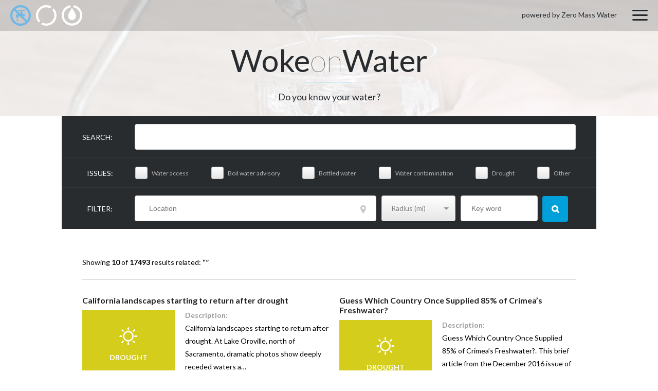

--- FILE ---
content_type: text/html; charset=UTF-8
request_url: https://wokeonwater.org/searchpage/page/1748/
body_size: 24038
content:
<!doctype html>
<html class="l-html -device_desktop no-js" lang="en-US">
<head>
	<!-- GA Universal Analytics tracking code -->
<script>
	(function(i,s,o,g,r,a,m){i['GoogleAnalyticsObject']=r;i[r]=i[r]||function(){
				(i[r].q=i[r].q||[]).push(arguments)},i[r].l=1*new Date();a=s.createElement(o),
			m=s.getElementsByTagName(o)[0];a.async=1;a.src=g;m.parentNode.insertBefore(a,m)
	})(window,document,'script','https://www.google-analytics.com/analytics.js','ga');

	ga('create', 'UA-40826305-6', 'auto');
	ga('send', 'pageview');

</script>
<!-- GA Universal Analytics tracking code END -->

	<meta charset="utf-8">
	<meta http-equiv="x-ua-compatible" content="ie=edge">

	<meta name="viewport" content="device-width, initial-scale=1">

	
		<link rel="shortcut icon" href="https://wokeonwater.org/favicon.ico">
		<link rel="manifest" href="https://wokeonwater.org/site.webmanifest">
		<link rel="apple-touch-icon" href="https://wokeonwater.org/icon.png">

	
	<!--<meta name="theme-color" content="#ed1c24">-->

	<title>Search &#8211; Page 1748 &#8211; Woke on Water</title>
<meta name='robots' content='max-image-preview:large'>
	<style>img:is([sizes="auto" i], [sizes^="auto," i]) { contain-intrinsic-size: 3000px 1500px }</style>
	<link rel='dns-prefetch' href='//static.addtoany.com'>
<link rel='dns-prefetch' href='//fonts.googleapis.com'>
<link rel='preconnect' href='https://fonts.googleapis.com'>
<link href='https://fonts.gstatic.com' crossorigin='anonymous' rel='preconnect'>
<link rel='stylesheet' id='sllv-main-css' href='https://wokeonwater.org/wp-content/plugins/simple-lazy-load-videos/assets/css/main.min.css?ver=1.5.1' type='text/css' media='all'>
<link rel='stylesheet' id='googlefonts-css' href='https://fonts.googleapis.com/css2?family=Lato:ital,wght@0,100;0,300;0,400;0,700;0,900;1,100;1,300;1,400;1,700;1,900&#038;family=Open+Sans:ital,wght@0,300..800;1,300..800&#038;display=swap' type='text/css' media='all'>
<link rel='stylesheet' id='nc-main-css' href='https://wokeonwater.org/wp-content/themes/wokeonwater/assets/css/main.min.css?ver=1736183795' type='text/css' media='all'>
<link rel='stylesheet' id='addtoany-css' href='https://wokeonwater.org/wp-content/plugins/add-to-any/addtoany.min.css?ver=1.16' type='text/css' media='all'>
<script>if (document.location.protocol != "https:") {document.location = document.URL.replace(/^http:/i, "https:");}</script><script id="addtoany-core-js-before">
window.a2a_config=window.a2a_config||{};a2a_config.callbacks=[];a2a_config.overlays=[];a2a_config.templates={};
</script>
<script defer src="https://static.addtoany.com/menu/page.js" id="addtoany-core-js"></script>
<script src="https://wokeonwater.org/wp-content/themes/wokeonwater/assets/js/vendor/jquery-3.1.1.min.js?ver=3.1.1" id="jquery-js"></script>
<script defer src="https://wokeonwater.org/wp-content/plugins/add-to-any/addtoany.min.js?ver=1.1" id="addtoany-jquery-js"></script>
<link rel="https://api.w.org/" href="https://wokeonwater.org/wp-json/"><link rel="alternate" title="JSON" type="application/json" href="https://wokeonwater.org/wp-json/wp/v2/pages/13"><link rel="canonical" href="https://wokeonwater.org/searchpage/">
<link rel='shortlink' href='https://wokeonwater.org/?p=13'>
<link rel="alternate" title="oEmbed (JSON)" type="application/json+oembed" href="https://wokeonwater.org/wp-json/oembed/1.0/embed?url=https%3A%2F%2Fwokeonwater.org%2Fsearchpage%2F">
<link rel="alternate" title="oEmbed (XML)" type="text/xml+oembed" href="https://wokeonwater.org/wp-json/oembed/1.0/embed?url=https%3A%2F%2Fwokeonwater.org%2Fsearchpage%2F&#038;format=xml">

			<style>
				.nc_adminbar_env_color a {
					box-shadow: inset 0 32px 5px rgba(0, 0, 0, .5) !important;
					pointer-events: none;
				}

				
					#wpadminbar { background-color: #6d0d0f !important; }
					#adminmenu li.wp-has-current-submenu a.wp-has-current-submenu { background-color: #6d0d0f !important; }

				
			</style>

				</head>
<body data-rsssl=1 class="paged page-template page-template-page-templates page-template-search page-template-page-templatessearch-php page page-id-13 paged-1748 page-paged-1748 l-body -page_inner -page_searchpage">

		
	<div class="l-wrapper">
		<header class="l-siteHeader" role="banner">
			<div class="b-siteHeader">

				<!-- begin l-topSiteLinks -->
				<div class="l-topSiteLinks">
					<div class="b-topSiteLinks js-fancyboxContactForm">
						<a class="b-topSiteLinks__link -type_pipe -state_active" href="https://wokeonwater.org"></a>
						<a class="b-topSiteLinks__link -type_donut" href="https://www.source.co/contact-us/" target="_blank"></a>
						<a class="b-topSiteLinks__link -type_drop" href="#joinUs"></a>
					</div>
				</div>
				<!-- end l-topSiteLinks -->

				<!-- begin b-topMenu -->
				<div class="b-topMenu">
					<span class="b-topMenu__copyright">powered by Zero Mass Water</span>
					<a class="b-topMenu__togglerOpen js-topMenu__togglerOpen" href="#"></a>

					<div class="b-topMenu__dropDown">
						<div class="b-dropdown">
							<div class="b-dropdown__topLinks js-fancyboxContactForm">
								<a class="b-dropdown__link -type_pipe -state_active" href="https://wokeonwater.org"></a>
								<a class="b-dropdown__link -type_donut" href="https://www.source.co/contact-us/" target="_blank"></a>
								<a class="b-dropdown__link -type_drop" href="#joinUs"></a>
							</div>

							<a href="#" class="b-dropdown__togglerClose js-topMenu__togglerClose"></a>

							
								<nav class="l-siteNavigation" role="navigation">
									<ul class="b-mainNavigation"><li class="b-mainNavigation__item menu-item menu-item-type-custom menu-item-object-custom menu-item-844 -depth_1 -id_844"><a href="/" class="b-mainNavigation__link -depth_1">Home</a></li>
<li class="b-mainNavigation__item -type_hideHome menu-item menu-item-type-post_type menu-item-object-page menu-item-home menu-item-22 -depth_1 -id_22"><a href="https://wokeonwater.org/" class="b-mainNavigation__link -depth_1">Water Map</a></li>
<li class="b-mainNavigation__item -type_hideSearch menu-item menu-item-type-post_type menu-item-object-page current-menu-item page_item page-item-13 current_page_item menu-item-21 -depth_1 -id_21 -state_active"><a href="https://wokeonwater.org/searchpage/" class="b-mainNavigation__link -depth_1">Search</a></li>
<li class="b-mainNavigation__item menu-item menu-item-type-custom menu-item-object-custom menu-item-6 -depth_1 -id_6"><a href="https://www.source.co/" class="b-mainNavigation__link -depth_1">Buy Source</a></li>
</ul>								</nav>

							
						</div>
					</div>

				</div>
				<!-- end b-topMenu -->

			</div>
		</header>

		<div class="l-content">

			<!-- begin l-banner -->
			<div class="l-topBanner">
				<div class="b-topBanner">
					<h2 class="b-topBanner__companyName">Woke<span>on</span>Water</h2>
					<p class="b-topBanner__text">
						Do you know your water?
					</p>
				</div>
			</div>
			<!-- end l-banner -->


						
			

	<main class="l-contentText" role="main">

		<!-- begin b-searchBlock -->
		<div class="b-searchBlock">
			<form class="b-searchBlock__form" action="https://wokeonwater.org/searchpage/" method="get">
				<div class="l-searchMain">
					<div class="b-searchMain">
						<h4 class="b-searchMain__title">Search:</h4>

						<div class="b-searchMain__content">
							<input class="b-searchMain__input" type="text" name="search" placeholder="" value="">
						</div>
					</div>
				</div>

				<div class="l-searchIssues">
					<div class="b-searchIssues">
						<h4 class="b-searchIssues__title">Issues:</h4>

						
							<div class="b-searchIssues__content">

								
									<label class="b-searchIssues__label">
										<input class="b-searchIssues__input js-styler" type="checkbox" name="issue[335]" value="335" >
										<span class="b-searchIssues__checkboxTitle">Water access</span>
									</label>

								
									<label class="b-searchIssues__label">
										<input class="b-searchIssues__input js-styler" type="checkbox" name="issue[336]" value="336" >
										<span class="b-searchIssues__checkboxTitle">Boil water advisory</span>
									</label>

								
									<label class="b-searchIssues__label">
										<input class="b-searchIssues__input js-styler" type="checkbox" name="issue[337]" value="337" >
										<span class="b-searchIssues__checkboxTitle">Bottled water</span>
									</label>

								
									<label class="b-searchIssues__label">
										<input class="b-searchIssues__input js-styler" type="checkbox" name="issue[338]" value="338" >
										<span class="b-searchIssues__checkboxTitle">Water contamination</span>
									</label>

								
									<label class="b-searchIssues__label">
										<input class="b-searchIssues__input js-styler" type="checkbox" name="issue[339]" value="339" >
										<span class="b-searchIssues__checkboxTitle">Drought</span>
									</label>

								
									<label class="b-searchIssues__label">
										<input class="b-searchIssues__input js-styler" type="checkbox" name="issue[1501]" value="1501" >
										<span class="b-searchIssues__checkboxTitle">Other</span>
									</label>

								
								<span class="b-mapIssues__formToggler js-mobileCheckboxForm"></span>
							</div>

						
					</div>
				</div>

				<div class="l-searchMap">
					<div class="b-searchMap">
						<h4 class="b-searchMap__title">Filter:</h4>

						<div class="b-searchMap__content">
							<label class="b-searchMap__label -type_country">
								<input class="b-searchMap__input -type_country js-geocomplete js-styler" type="text" name="location" placeholder="Location" value="">
							</label>

							<select class="b-searchMap__input -type_radius js-styler" name="radius">
								<option value="200" >Radius (mi)</option>
								<option value="5" >5</option>
								<option value="10" >10</option>
								<option value="25" >25</option>
								<option value="100" >100</option>
								<option value="500" >500</option>
							</select>

							<input class="b-searchMap__input -type_keywords js-styler" type="text" name="keyword" placeholder="Key word" value="">

							<button class="b-searchMap__input -type_search -nomargin -desktop" type="submit"></button>

							<button class="b-mapSearch__input -type_search -mobile" type="submit">Search</button>
						</div>
					</div>
				</div>
			</form>
		</div>
		<!-- end b-searchBlock -->

							
				
			
				
			
				
			
				
			
				
			
				
			
				
			
				
			
				
			
				
			
			<!-- begin l-searchResults -->
			<div class="l-searchResults">
				<div class="b-searchResults">
					<div class="b-searchResults__result">Showing <span>10</span> of <span>17493</span> results related: <span>“”</span></div>

					<div class="b-searchResults__titleWrapper">
						<h4 class="b-searchResults__title"></h4>
					</div>

					<div class="b-searchResults__content">
						
		<div class="b-searchItem">
			<div class="b-searchItem__title">
				<a class="b-searchItem__titleLink" href="https://wokeonwater.org/california-landscapes-starting-to-return-after-drought/">California landscapes starting to return after drought</a></div>
			<div class="b-searchItem__header">
				<div class="b-searchItem__category -cat_339">Drought</div>

				<div class="b-searchItem__body">

					
					<h5 class="b-searchItem__descriptionTitle">Description:</h5>
					<div class="b-searchItem__descriptionContent b-text">
						<p>California landscapes starting to return after drought. At Lake Oroville, north of Sacramento, dramatic photos show deeply receded waters a…</p>
					</div>
					<a class="b-searchItem__link" href="https://wokeonwater.org/california-landscapes-starting-to-return-after-drought/" target="_blank">Learn More</a>
				</div>


			</div>

		</div>

	

		<div class="b-searchItem">
			<div class="b-searchItem__title">
				<a class="b-searchItem__titleLink" href="https://wokeonwater.org/guess-which-country-once-supplied-85-of-crimea-s-freshwater/">Guess Which Country Once Supplied 85% of Crimea&#8217;s Freshwater?</a></div>
			<div class="b-searchItem__header">
				<div class="b-searchItem__category -cat_339">Drought</div>

				<div class="b-searchItem__body">

					
					<h5 class="b-searchItem__descriptionTitle">Description:</h5>
					<div class="b-searchItem__descriptionContent b-text">
						<p>Guess Which Country Once Supplied 85% of Crimea&#8217;s Freshwater?. This brief article from the December 2016 issue of the FMSO…</p>
					</div>
					<a class="b-searchItem__link" href="https://wokeonwater.org/guess-which-country-once-supplied-85-of-crimea-s-freshwater/" target="_blank">Learn More</a>
				</div>


			</div>

		</div>

	

		<div class="b-searchItem">
			<div class="b-searchItem__title">
				<a class="b-searchItem__titleLink" href="https://wokeonwater.org/yes-sir-andy-murray-confident-he-can-break-aussie-drought/">Yes Sir: Andy Murray Confident He Can Break Aussie Drought</a></div>
			<div class="b-searchItem__header">
				<div class="b-searchItem__category -cat_339">Drought</div>

				<div class="b-searchItem__body">

					
					<h5 class="b-searchItem__descriptionTitle">Description:</h5>
					<div class="b-searchItem__descriptionContent b-text">
						<p>Yes Sir: Andy Murray Confident He Can Break Aussie Drought. Andy Murray has become a father, gained the No. 1…</p>
					</div>
					<a class="b-searchItem__link" href="https://wokeonwater.org/yes-sir-andy-murray-confident-he-can-break-aussie-drought/" target="_blank">Learn More</a>
				</div>


			</div>

		</div>

	

		<div class="b-searchItem">
			<div class="b-searchItem__title">
				<a class="b-searchItem__titleLink" href="https://wokeonwater.org/sjwd-water-district-issues-boil-water-advisory/">SJWD Water District issues boil water advisory</a></div>
			<div class="b-searchItem__header">
				<div class="b-searchItem__category -cat_336">Boil water advisory</div>

				<div class="b-searchItem__body">

					
					<h5 class="b-searchItem__descriptionTitle">Description:</h5>
					<div class="b-searchItem__descriptionContent b-text">
						<p>SJWD Water District issues boil water advisory. Spartanburg Co., S.C. (WSPA) – The Startex, Jackson, Wellford, and Duncan Water District…</p>
					</div>
					<a class="b-searchItem__link" href="https://wokeonwater.org/sjwd-water-district-issues-boil-water-advisory/" target="_blank">Learn More</a>
				</div>


			</div>

		</div>

	

		<div class="b-searchItem">
			<div class="b-searchItem__title">
				<a class="b-searchItem__titleLink" href="https://wokeonwater.org/boil-water-advisory-issued-for-minersville/">Boil water advisory issued for Minersville</a></div>
			<div class="b-searchItem__header">
				<div class="b-searchItem__category -cat_336">Boil water advisory</div>

				<div class="b-searchItem__body">

					
					<h5 class="b-searchItem__descriptionTitle">Description:</h5>
					<div class="b-searchItem__descriptionContent b-text">
						<p>Boil water advisory issued for Minersville. MINERSVILLE — Customers of the Minersville Municipal Water Authority should boil their water until…</p>
					</div>
					<a class="b-searchItem__link" href="https://wokeonwater.org/boil-water-advisory-issued-for-minersville/" target="_blank">Learn More</a>
				</div>


			</div>

		</div>

	

		<div class="b-searchItem">
			<div class="b-searchItem__title">
				<a class="b-searchItem__titleLink" href="https://wokeonwater.org/retention-basin-relocated-to-prevent-water-pollution/">Retention basin relocated to prevent water pollution</a></div>
			<div class="b-searchItem__header">
				<div class="b-searchItem__category -cat_338">Water contamination</div>

				<div class="b-searchItem__body">

					
					<h5 class="b-searchItem__descriptionTitle">Description:</h5>
					<div class="b-searchItem__descriptionContent b-text">
						<p>Retention basin relocated to prevent water pollution. At its December 12 meeting, the Lake Arrowhead Dam Commission, known as CSA…</p>
					</div>
					<a class="b-searchItem__link" href="https://wokeonwater.org/retention-basin-relocated-to-prevent-water-pollution/" target="_blank">Learn More</a>
				</div>


			</div>

		</div>

	

		<div class="b-searchItem">
			<div class="b-searchItem__title">
				<a class="b-searchItem__titleLink" href="https://wokeonwater.org/boil-water-advisory-issued-4/">Boil water advisory issued</a></div>
			<div class="b-searchItem__header">
				<div class="b-searchItem__category -cat_336">Boil water advisory</div>

				<div class="b-searchItem__body">

					
					<h5 class="b-searchItem__descriptionTitle">Description:</h5>
					<div class="b-searchItem__descriptionContent b-text">
						<p>Boil water advisory issued. MLK March set for Sunday ELKINS — The Martin Luther King Jr. Commemorative March and Celebration…</p>
					</div>
					<a class="b-searchItem__link" href="https://wokeonwater.org/boil-water-advisory-issued-4/" target="_blank">Learn More</a>
				</div>


			</div>

		</div>

	

		<div class="b-searchItem">
			<div class="b-searchItem__title">
				<a class="b-searchItem__titleLink" href="https://wokeonwater.org/water-contamination-concerns-at-condo-complex-in-lewisboro/">Water contamination concerns at condo complex in Lewisboro</a></div>
			<div class="b-searchItem__header">
				<div class="b-searchItem__category -cat_338">Water contamination</div>

				<div class="b-searchItem__body">

					
					<h5 class="b-searchItem__descriptionTitle">Description:</h5>
					<div class="b-searchItem__descriptionContent b-text">
						<p>&quot;It used to look funny and it used to smell funny, but then it was okay, but then it would…</p>
					</div>
					<a class="b-searchItem__link" href="https://wokeonwater.org/water-contamination-concerns-at-condo-complex-in-lewisboro/" target="_blank">Learn More</a>
				</div>


			</div>

		</div>

	

		<div class="b-searchItem">
			<div class="b-searchItem__title">
				<a class="b-searchItem__titleLink" href="https://wokeonwater.org/boil-water-advisory-lifted-in-barry-township/">Boil Water Advisory lifted in Barry Township</a></div>
			<div class="b-searchItem__header">
				<div class="b-searchItem__category -cat_336">Boil water advisory</div>

				<div class="b-searchItem__body">

					
					<h5 class="b-searchItem__descriptionTitle">Description:</h5>
					<div class="b-searchItem__descriptionContent b-text">
						<p>Boil Water Advisory lifted in Barry Township. BARRY TOWNSHIP, Mich. (WOOD) — A boil water advisory that was issued for…</p>
					</div>
					<a class="b-searchItem__link" href="https://wokeonwater.org/boil-water-advisory-lifted-in-barry-township/" target="_blank">Learn More</a>
				</div>


			</div>

		</div>

	

		<div class="b-searchItem">
			<div class="b-searchItem__title">
				<a class="b-searchItem__titleLink" href="https://wokeonwater.org/boil-water-advisory-lifted-in-pine-grove/">Boil water advisory lifted in Pine Grove</a></div>
			<div class="b-searchItem__header">
				<div class="b-searchItem__category -cat_336">Boil water advisory</div>

				<div class="b-searchItem__body">

					
					<h5 class="b-searchItem__descriptionTitle">Description:</h5>
					<div class="b-searchItem__descriptionContent b-text">
						<p>Boil water advisory lifted in Pine Grove. PINE GROVE — A boil water advisory has now been lifted, and it…</p>
					</div>
					<a class="b-searchItem__link" href="https://wokeonwater.org/boil-water-advisory-lifted-in-pine-grove/" target="_blank">Learn More</a>
				</div>


			</div>

		</div>

	
					</div>

				</div>
			</div>
			<!-- end l-searchResults -->

				
		<div class="b-pagination"><ul class="b-pagination__list"><li class="b-pagination__item"><a class="-type_prev b-pagination__link" href="https://wokeonwater.org/searchpage/page/1747/"><</a></li><li class="b-pagination__item"><a class="b-pagination__link" href="https://wokeonwater.org/searchpage">1</a></li><li class="b-pagination__item"><a class="b-pagination__link" href="https://wokeonwater.org/searchpage/page/2/">2</a></li><li class="b-pagination__item"><a class="b-pagination__link" href="https://wokeonwater.org/searchpage/page/3/">3</a></li><li class="b-pagination__item"><span class="b-pagination__link -type_dots">&hellip;</span></li><li class="b-pagination__item"><a class="b-pagination__link" href="https://wokeonwater.org/searchpage/page/1747/">1,747</a></li><li class="b-pagination__item"><span aria-current="page" class="b-pagination__link -state_active">1,748</span></li><li class="b-pagination__item"><a class="b-pagination__link" href="https://wokeonwater.org/searchpage/page/1749/">1,749</a></li><li class="b-pagination__item"><a class="b-pagination__link" href="https://wokeonwater.org/searchpage/page/1750/">1,750</a></li><li class="b-pagination__item"><a class="-type_next b-pagination__link" href="https://wokeonwater.org/searchpage/page/1749/">></a></li></ul></div>
	</main>


		</div><!--content-->

		<footer class="l-siteFooter" role="contentinfo">
			<div class="b-siteFooter">

				<div class="b-siteFooter__copy">
					<h2 class="b-siteFooter__companyName">Woke<span>on</span>Water</h2>

					<address class="l-siteCopyright vcard" itemscope itemtype="http://schema.org/Organization">
						<div class="b-siteCopyright">
							© 2026,
							<a class="b-siteCopyright__link fn n org url work" href="https://wokeonwater.org" rel="me" itemprop="name">Zero Mass, Inc.</a>,
							All Rights Reserved. Confidential.						</div>
					</address>
				</div>

				<div class="b-siteFooter__links">

					
						<nav class="l-siteNavigation" role="navigation">

							<ul class="b-bottomNavigation"><li class="b-bottomNavigation__item -type_hideHome menu-item menu-item-type-post_type menu-item-object-page menu-item-home menu-item-25 -depth_1 -id_25"><a href="https://wokeonwater.org/" class="b-bottomNavigation__link -depth_1">Water Map</a></li>
<li class="b-bottomNavigation__item -type_hideSearch menu-item menu-item-type-post_type menu-item-object-page current-menu-item page_item page-item-13 current_page_item menu-item-24 -depth_1 -id_24 -state_active"><a href="https://wokeonwater.org/searchpage/" class="b-bottomNavigation__link -depth_1">Search</a></li>
</ul>
						</nav>

					
					<ul class="b-siteFooter__soc">
						<li class="b-siteFooter__socItem">
							<a href="https://twitter.com/WokeOnWater" class="b-siteFooter__socLink -twitter" target="_blank"></a>
						</li>
					</ul>
				</div>

			</div>
		</footer>
	</div><!--wrapper-->

	<script id="contact-form-7-js-extra">
var wpcf7 = {"apiSettings":{"root":"https:\/\/wokeonwater.org\/wp-json\/contact-form-7\/v1","namespace":"contact-form-7\/v1"}};
</script>
<script src="https://wokeonwater.org/wp-content/plugins/contact-form-7/includes/js/scripts.js?ver=5.3" id="contact-form-7-js"></script>
<script src="https://wokeonwater.org/wp-content/plugins/simple-lazy-load-videos/assets/js/scripts.js?ver=1.5.1" id="sllv-main-js"></script>
<script src="https://wokeonwater.org/wp-content/themes/wokeonwater/assets/js/vendor/modernizr-2.8.3.min.js?ver=2.8.3" id="modernizr-js"></script>
<script src="https://cdn.rawgit.com/googlemaps/js-marker-clusterer/gh-pages/src/markerclusterer.js?ver=1fd2ba41332a514246073f133d7806d6" id="markerclusterer-js"></script>
<script src="https://maps.googleapis.com/maps/api/js?key=AIzaSyCYoVJKOu6UInuBtAdCYxecfMbCgRLRdkk&amp;libraries=visualization%2Cplaces&amp;ver=1fd2ba41332a514246073f133d7806d6" id="googleapis-map-js"></script>
<script id="nc-main-js-extra">
var nc_params = {"ajax_url":"https:\/\/wokeonwater.org\/wp-admin\/admin-ajax.php","home_url":"https:\/\/wokeonwater.org","theme_url":"https:\/\/wokeonwater.org\/wp-content\/themes\/wokeonwater"};
</script>
<script src="https://wokeonwater.org/wp-content/themes/wokeonwater/assets/js/scripts.js?ver=1736179617" id="nc-main-js"></script>
<script src="https://wokeonwater.org/wp-content/themes/wokeonwater/assets/js/vendor/overlappingMarkerSpiderifier.js?ver=1fd2ba41332a514246073f133d7806d6" id="overlappingMarkerSpiderifier-js"></script>
	
</body>
</html>


--- FILE ---
content_type: text/plain
request_url: https://www.google-analytics.com/j/collect?v=1&_v=j102&a=968366165&t=pageview&_s=1&dl=https%3A%2F%2Fwokeonwater.org%2Fsearchpage%2Fpage%2F1748%2F&ul=en-us%40posix&dt=Search%20%E2%80%93%20Page%201748%20%E2%80%93%20Woke%20on%20Water&sr=1280x720&vp=1280x720&_u=IEBAAEABAAAAACAAI~&jid=1914744135&gjid=682687686&cid=1933678543.1768864466&tid=UA-40826305-6&_gid=1616234850.1768864466&_r=1&_slc=1&z=1689897905
body_size: -450
content:
2,cG-CHNVE6KM0X